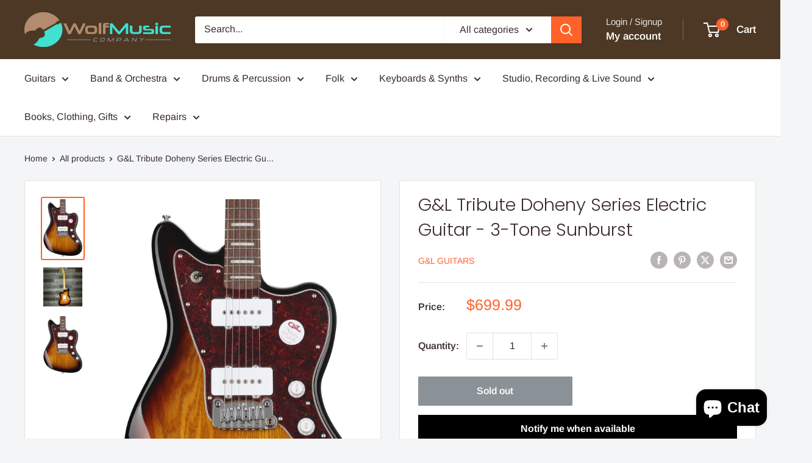

--- FILE ---
content_type: text/javascript
request_url: https://www.wolfmusiccompany.com/cdn/shop/t/13/assets/custom.js?v=102476495355921946141760410368
body_size: -582
content:
//# sourceMappingURL=/cdn/shop/t/13/assets/custom.js.map?v=102476495355921946141760410368


--- FILE ---
content_type: text/javascript; charset=utf-8
request_url: https://www.wolfmusiccompany.com/products/g-l-tribute-doheny-series-electric-guitar-3-tone-sunburst.js
body_size: 1402
content:
{"id":7517281681635,"title":"G\u0026L Tribute Doheny Series Electric Guitar - 3-Tone Sunburst","handle":"g-l-tribute-doheny-series-electric-guitar-3-tone-sunburst","description":"\u003cp\u003eIntroducing G\u0026amp;L Doheny®: the Evolution of the Offset\u003c\/p\u003e\n\u003cp\u003eInspired by the classic surf sound born in Southern California, the new G\u0026amp;L Doheny takes its name from the iconic beach in the heart of Orange County where ’60s surf pioneers became legends. Since those halcyon days, both music and surfing have evolved far beyond their roots, and so has the performance of the gear.\u003c\/p\u003e\n\u003cp\u003eDoheny takes the bolt-on offset-body into new sonic territory with newly developed Magnetic Field Design™ jazz pickups, the first on any production G\u0026amp;L. Naturally, these new pickups will invite comparison to Leo’s jumbo MFD™ ASAT® Special pickups, given they employ a narrow bobbin aperture and broad coil splay. But Doheny’s MFD pickups are more about jangle than twang, just as they should be for a guitar like this. With a classic jazz bobbin aperture wrapped with traditional Formvar wire, these pickups just might be the approach Leo would have taken had he been with us a few years longer.\u003c\/p\u003e\n\u003cp\u003eSo what’s it like? The sound is rich in harmonics yet surprisingly full, the result of carefully researching and applying Leo’s creative work across the decades. The Doheny pickups deliver the experience fans have hoped for, with their flexibility maximized by the PTB* tone system that allows echoes of yesteryear while delivering more output and range for today’s music. Add in Leo’s finest vibrato for enhanced tuning stability and improved sustain, and the results are astounding.\u003c\/p\u003e\n\u003cul\u003e\n\u003cli\u003eCONSTRUCTION: bolt-on\u003c\/li\u003e\n\u003cli\u003eSCALE: 25 1\/2\"\u003c\/li\u003e\n\u003cli\u003ePICKUPS: Leo Fender† wide-bobbin MFD™ single coil\u003c\/li\u003e\n\u003cli\u003eBODY WOOD: Poplar, Sassafras\u003c\/li\u003e\n\u003cli\u003eNECK WOOD: Hard-Rock Maple with Maple or Rosewood fingerboard\u003c\/li\u003e\n\u003cli\u003eNECK DIMENSIONS: 1 5\/8\" width at nut, 9-1\/2\" radius\u003c\/li\u003e\n\u003cli\u003eBRIDGE: G\u0026amp;L Dual-Fulcrum™ vibrato\u003c\/li\u003e\n\u003cli\u003eCONTROLS: 3-position toggle, volume, PTB system\u003c\/li\u003e\n\u003c\/ul\u003e","published_at":"2022-01-11T21:38:17-06:00","created_at":"2022-01-11T21:38:17-06:00","vendor":"G\u0026L Guitars","type":"Guitars - Electric","tags":["electric","gandl","guitar","used"],"price":69999,"price_min":69999,"price_max":69999,"available":false,"price_varies":false,"compare_at_price":69999,"compare_at_price_min":69999,"compare_at_price_max":69999,"compare_at_price_varies":false,"variants":[{"id":42328889655523,"title":"Default Title","option1":"Default Title","option2":null,"option3":null,"sku":"TI-DOH-173R20R46","requires_shipping":true,"taxable":true,"featured_image":null,"available":false,"name":"G\u0026L Tribute Doheny Series Electric Guitar - 3-Tone Sunburst","public_title":null,"options":["Default Title"],"price":69999,"weight":0,"compare_at_price":69999,"inventory_management":"shopify","barcode":"791018370765","requires_selling_plan":false,"selling_plan_allocations":[]}],"images":["\/\/cdn.shopify.com\/s\/files\/1\/0443\/6865\/8595\/files\/12c3e4fab956249f570ca01e035c41cb.jpg?v=1695515715","\/\/cdn.shopify.com\/s\/files\/1\/0443\/6865\/8595\/products\/1670ffebb74cf108577603ab0cf29a0d.jpg?v=1688250895","\/\/cdn.shopify.com\/s\/files\/1\/0443\/6865\/8595\/files\/DhnyT3TS-xlarge.jpg?v=1689091524"],"featured_image":"\/\/cdn.shopify.com\/s\/files\/1\/0443\/6865\/8595\/files\/12c3e4fab956249f570ca01e035c41cb.jpg?v=1695515715","options":[{"name":"Title","position":1,"values":["Default Title"]}],"url":"\/products\/g-l-tribute-doheny-series-electric-guitar-3-tone-sunburst","media":[{"alt":null,"id":32790986096867,"position":1,"preview_image":{"aspect_ratio":0.666,"height":1800,"width":1199,"src":"https:\/\/cdn.shopify.com\/s\/files\/1\/0443\/6865\/8595\/files\/12c3e4fab956249f570ca01e035c41cb.jpg?v=1695515715"},"aspect_ratio":0.666,"height":1800,"media_type":"image","src":"https:\/\/cdn.shopify.com\/s\/files\/1\/0443\/6865\/8595\/files\/12c3e4fab956249f570ca01e035c41cb.jpg?v=1695515715","width":1199},{"alt":null,"id":29376234225891,"position":2,"preview_image":{"aspect_ratio":1.0,"height":2736,"width":2736,"src":"https:\/\/cdn.shopify.com\/s\/files\/1\/0443\/6865\/8595\/products\/1670ffebb74cf108577603ab0cf29a0d.jpg?v=1688250895"},"aspect_ratio":1.0,"height":2736,"media_type":"image","src":"https:\/\/cdn.shopify.com\/s\/files\/1\/0443\/6865\/8595\/products\/1670ffebb74cf108577603ab0cf29a0d.jpg?v=1688250895","width":2736},{"alt":null,"id":32498213650659,"position":3,"preview_image":{"aspect_ratio":0.666,"height":1800,"width":1199,"src":"https:\/\/cdn.shopify.com\/s\/files\/1\/0443\/6865\/8595\/files\/DhnyT3TS-xlarge.jpg?v=1689091524"},"aspect_ratio":0.666,"height":1800,"media_type":"image","src":"https:\/\/cdn.shopify.com\/s\/files\/1\/0443\/6865\/8595\/files\/DhnyT3TS-xlarge.jpg?v=1689091524","width":1199}],"requires_selling_plan":false,"selling_plan_groups":[]}